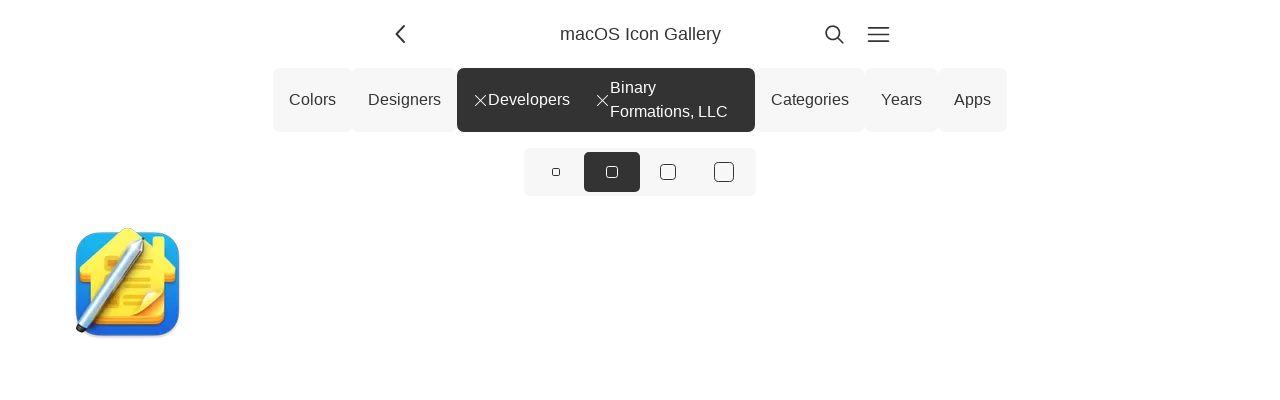

--- FILE ---
content_type: text/html; charset=UTF-8
request_url: https://www.macosicongallery.com/developers/binary-formations-llc/?developer=binary-formations-llc
body_size: 2220
content:
<!DOCTYPE html>
    <html lang="en-US" data-path="/developers/binary-formations-llc/">
      <head>
        <!-- Meta -->
        <meta charset="utf-8" />
        <meta name="viewport" content="width=device-width, initial-scale=1.0" />
        <meta name="description" content="Showcasing beautiful icon designs from the macOS App Store" />

        <!-- Title -->
        <title>Binary Formations, LLC | macOS Icon Gallery</title>

        <!-- Gonna be accessing a CDN -->
        <link rel="preconnect" href="https://cdn.jim-nielsen.com" />

        <!-- Favicons etc. -->
        <link rel="icon" href="/favicon.ico" type="image/x-icon" />

        <!-- CSS -->
        <link rel="stylesheet" href="/assets/styles/reset.css" />
        <link rel="stylesheet" href="/assets/styles/index.css" />

        <!-- XML & JSON Feeds -->
        <link
          rel="alternate"
          type="application/rss+xml"
          title="macOS Icon Gallery"
          href="/feed.xml"
        />
        <link
          rel="alternate"
          title="JSON Feed"
          type="application/json"
          href="/feed.json"
        />

        <!-- Scripts -->
        <script src="/assets/scripts/index.js" defer></script>

        <!-- Other page-specific head elements,
        i.e. open graph images, <style> blocks, etc -->
        
      </head>
      <body class="macosicongallery">
        <script>
          document.body.classList.add("js");

/**
 * We'll use this elsewhere, just FYI
 * @param {'light' | 'dark' | 'system'} theme
 */
window.APPLY_THEME_TO_DOCUMENT = (theme) => {
  // Convert user preference of 'system' to 'dark' or 'light'
  let documentTheme =
    theme === "system"
      ? window.matchMedia("(prefers-color-scheme: dark)").matches
        ? "dark"
        : "light"
      : theme;

  // Apply to the document
  if (documentTheme === "dark") {
    document.documentElement.setAttribute("data-theme", "dark");
  } else {
    document.documentElement.removeAttribute("data-theme");
  }
};

// Set the initial theme
let theme = window.localStorage.getItem("theme");
if (theme === null) {
  window.localStorage.setItem("theme", "light");
  theme = "light";
}
window.APPLY_THEME_TO_DOCUMENT(theme);

// Respond to user changing system preference
window
  .matchMedia("(prefers-color-scheme: dark)")
  .addEventListener("change", (e) => {
    const theme = window.localStorage.getItem("theme");
    if (theme === "system") {
      if (e.matches) {
        document.documentElement.setAttribute("data-theme", "dark");
      } else {
        document.documentElement.removeAttribute("data-theme");
      }
    }
  });
;
        </script>

        <header class="header">
          <a
            href="/"
            id="js-back-button"
            class="svg-button svg-button--back"
            aria-label="Back"
            title="Back"
            
            onclick="document.referrer ? history.back() : window.location.href = '/'; return false;"
          >
            <svg width="15" height="15" viewBox="0 0 15 15" fill="none" xmlns="http://www.w3.org/2000/svg">
  <path
    fill-rule="evenodd"
    clip-rule="evenodd"
    d="M8.84182 3.13514C9.04327 3.32401 9.05348 3.64042 8.86462 3.84188L5.43521 7.49991L8.86462 11.1579C9.05348 11.3594 9.04327 11.6758 8.84182 11.8647C8.64036 12.0535 8.32394 12.0433 8.13508 11.8419L4.38508 7.84188C4.20477 7.64955 4.20477 7.35027 4.38508 7.15794L8.13508 3.15794C8.32394 2.95648 8.64036 2.94628 8.84182 3.13514Z"
    fill="currentColor"
  />
</svg>

          </a>

          <a
            href="/"
            aria-current="false"
            class="header-title"
          >
            <h1>macOS Icon Gallery</h1>
            <!-- <p>1 icons</p> -->
          </a>

          <a
            href="/search/"
            class="svg-button"
            
            aria-label="Search"
            style="margin-right: 8px;"
            ><svg width="15" height="15" viewBox="0 0 15 15" fill="none" xmlns="http://www.w3.org/2000/svg">
  <path
    fill-rule="evenodd"
    clip-rule="evenodd"
    d="M10 6.5C10 8.433 8.433 10 6.5 10C4.567 10 3 8.433 3 6.5C3 4.567 4.567 3 6.5 3C8.433 3 10 4.567 10 6.5ZM9.30884 10.0159C8.53901 10.6318 7.56251 11 6.5 11C4.01472 11 2 8.98528 2 6.5C2 4.01472 4.01472 2 6.5 2C8.98528 2 11 4.01472 11 6.5C11 7.56251 10.6318 8.53901 10.0159 9.30884L12.8536 12.1464C13.0488 12.3417 13.0488 12.6583 12.8536 12.8536C12.6583 13.0488 12.3417 13.0488 12.1464 12.8536L9.30884 10.0159Z"
    fill="currentColor"
  />
</svg>
</a
          >

          <a
            href="/menu/"
            class="svg-button"
            
            aria-label="Menu"
            ><svg width="15" height="15" viewBox="0 0 15 15" fill="none" xmlns="http://www.w3.org/2000/svg">
  <path
    fill-rule="evenodd"
    clip-rule="evenodd"
    d="M1.5 3C1.22386 3 1 3.22386 1 3.5C1 3.77614 1.22386 4 1.5 4H13.5C13.7761 4 14 3.77614 14 3.5C14 3.22386 13.7761 3 13.5 3H1.5ZM1 7.5C1 7.22386 1.22386 7 1.5 7H13.5C13.7761 7 14 7.22386 14 7.5C14 7.77614 13.7761 8 13.5 8H1.5C1.22386 8 1 7.77614 1 7.5ZM1 11.5C1 11.2239 1.22386 11 1.5 11H13.5C13.7761 11 14 11.2239 14 11.5C14 11.7761 13.7761 12 13.5 12H1.5C1.22386 12 1 11.7761 1 11.5Z"
    fill="currentColor"
  />
</svg>
</a
          >
        </header>

        
    <nav class="nav">
      
            <a
              href="/colors/"
              class="nav-link nav-link--level-1 "
              
            >
               Colors
            </a>

            
          
            <a
              href="/designers/"
              class="nav-link nav-link--level-1 "
              
            >
               Designers
            </a>

            
          
            <a
              href="/"
              class="nav-link nav-link--level-1 nav-link--active"
              
            >
              <svg width="15" height="15" viewBox="0 0 15 15" fill="none" xmlns="http://www.w3.org/2000/svg">
  <path
    fill-rule="evenodd"
    clip-rule="evenodd"
    d="M12.8536 2.85355C13.0488 2.65829 13.0488 2.34171 12.8536 2.14645C12.6583 1.95118 12.3417 1.95118 12.1464 2.14645L7.5 6.79289L2.85355 2.14645C2.65829 1.95118 2.34171 1.95118 2.14645 2.14645C1.95118 2.34171 1.95118 2.65829 2.14645 2.85355L6.79289 7.5L2.14645 12.1464C1.95118 12.3417 1.95118 12.6583 2.14645 12.8536C2.34171 13.0488 2.65829 13.0488 2.85355 12.8536L7.5 8.20711L12.1464 12.8536C12.3417 13.0488 12.6583 13.0488 12.8536 12.8536C13.0488 12.6583 13.0488 12.3417 12.8536 12.1464L8.20711 7.5L12.8536 2.85355Z"
    fill="currentColor"
  />
</svg>
 Developers
            </a>

            
              <a
                href="/developers/"
                class="nav-link nav-link--level-2 nav-link--active"
                aria-current="true"
              >
                <svg width="15" height="15" viewBox="0 0 15 15" fill="none" xmlns="http://www.w3.org/2000/svg">
  <path
    fill-rule="evenodd"
    clip-rule="evenodd"
    d="M12.8536 2.85355C13.0488 2.65829 13.0488 2.34171 12.8536 2.14645C12.6583 1.95118 12.3417 1.95118 12.1464 2.14645L7.5 6.79289L2.85355 2.14645C2.65829 1.95118 2.34171 1.95118 2.14645 2.14645C1.95118 2.34171 1.95118 2.65829 2.14645 2.85355L6.79289 7.5L2.14645 12.1464C1.95118 12.3417 1.95118 12.6583 2.14645 12.8536C2.34171 13.0488 2.65829 13.0488 2.85355 12.8536L7.5 8.20711L12.1464 12.8536C12.3417 13.0488 12.6583 13.0488 12.8536 12.8536C13.0488 12.6583 13.0488 12.3417 12.8536 12.1464L8.20711 7.5L12.8536 2.85355Z"
    fill="currentColor"
  />
</svg>
 <span>Binary Formations, LLC</span>
              </a>
            
          
            <a
              href="/categories/"
              class="nav-link nav-link--level-1 "
              
            >
               Categories
            </a>

            
          
            <a
              href="/years/"
              class="nav-link nav-link--level-1 "
              
            >
               Years
            </a>

            
          
            <a
              href="/apps/"
              class="nav-link nav-link--level-1 "
              
            >
               Apps
            </a>

            
          
    </nav>
  

        <main id="js-search-root">
                     <nav class="radio-group radio-group--icon-sizes">
    
        <a
          href="/developers/binary-formations-llc/sm/"
          class="radio-group-item "
          aria-current="false"
          aria-label="View icons at size: sm"
        >
          <span class="icon-silhouette icon-silhouette--sm"></span>
        </a>
      
        <a
          href="/developers/binary-formations-llc/"
          class="radio-group-item radio-group-item--active"
          aria-current="page"
          aria-label="View icons at size: md"
        >
          <span class="icon-silhouette icon-silhouette--md"></span>
        </a>
      
        <a
          href="/developers/binary-formations-llc/lg/"
          class="radio-group-item "
          aria-current="false"
          aria-label="View icons at size: lg"
        >
          <span class="icon-silhouette icon-silhouette--lg"></span>
        </a>
      
        <a
          href="/developers/binary-formations-llc/xl/"
          class="radio-group-item "
          aria-current="false"
          aria-label="View icons at size: xl"
        >
          <span class="icon-silhouette icon-silhouette--xl"></span>
        </a>
      
    
  </nav>
                    
    <icon-list
      size="md"
    >
      
          <a
            href="/icons/under-my-roof-2021-06-17/"
            title="Under My Roof"
            style="view-transition-name: icon-under-my-roof-2021-06-17"
          >
            
    <span class="icon-wrapper" data-date="2021-06-17">
      <img
        alt="Under My Roof app icon"
        class="icon"
        width="128"
        height="128"
        src="https://cdn.jim-nielsen.com/macos/128/under-my-roof-2021-06-17.png?rf=1024"
        srcset="https://cdn.jim-nielsen.com/macos/256/under-my-roof-2021-06-17.png?rf=1024 2x"
        
      />
    </span>
  
          </a>
        
    </icon-list>
  
                    
                  </main>

        
  <aside class="ad-container">
    <script
      async
      type="text/javascript"
      src="//cdn.carbonads.com/carbon.js?serve=CESI627Y&placement=wwwmacosicongallerycom"
      id="_carbonads_js"
    ></script>
  </aside>

      </body>
    </html>